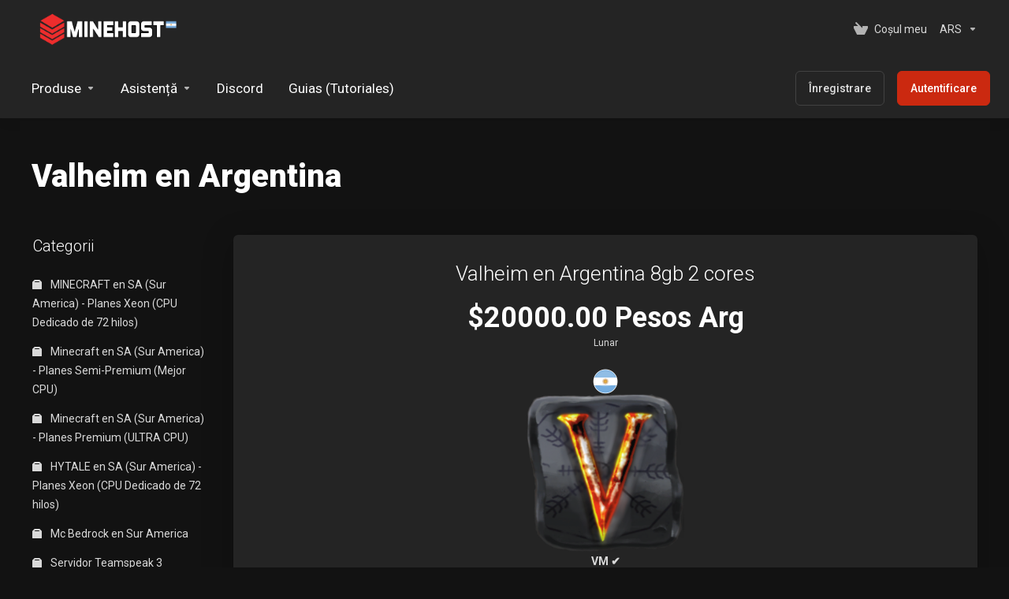

--- FILE ---
content_type: text/html; charset=utf-8
request_url: https://web.minehost.com.ar/buy/index.php?rp=%2Fstore%2Fvalheim-en-argentina&language=romanian
body_size: 19198
content:
    <!DOCTYPE html>
    <html class="lagom-dark-mode" lang="ro" >
    <head>
        <meta charset="utf-8" />
        <meta http-equiv="X-UA-Compatible" content="IE=edge">
        <meta name="viewport" content="width=device-width, initial-scale=1.0">
            <title>Valheim en Argentina - Minehost</title>
                                                                                                                                                                                                                                                                                                                                                                                                                                                                                                                                                            <link rel="canonical" href="https://web.minehost.com.ar/buy/index.php?rp=%2Fstore%2Fvalheim-en-argentina">
                                                                    <link rel="alternate" hreflang="x-default" href="https://web.minehost.com.ar/buy/index.php?rp=%2Fstore%2Fvalheim-en-argentina&amp;language=spanish">
                    <link rel="alternate" hreflang="ar" href="https://web.minehost.com.ar/buy/index.php?rp=%2Fstore%2Fvalheim-en-argentina&amp;language=arabic">
                    <link rel="alternate" hreflang="az" href="https://web.minehost.com.ar/buy/index.php?rp=%2Fstore%2Fvalheim-en-argentina&amp;language=azerbaijani">
                    <link rel="alternate" hreflang="ca" href="https://web.minehost.com.ar/buy/index.php?rp=%2Fstore%2Fvalheim-en-argentina&amp;language=catalan">
                    <link rel="alternate" hreflang="zh" href="https://web.minehost.com.ar/buy/index.php?rp=%2Fstore%2Fvalheim-en-argentina&amp;language=chinese">
                    <link rel="alternate" hreflang="hr" href="https://web.minehost.com.ar/buy/index.php?rp=%2Fstore%2Fvalheim-en-argentina&amp;language=croatian">
                    <link rel="alternate" hreflang="cs" href="https://web.minehost.com.ar/buy/index.php?rp=%2Fstore%2Fvalheim-en-argentina&amp;language=czech">
                    <link rel="alternate" hreflang="da" href="https://web.minehost.com.ar/buy/index.php?rp=%2Fstore%2Fvalheim-en-argentina&amp;language=danish">
                    <link rel="alternate" hreflang="nl" href="https://web.minehost.com.ar/buy/index.php?rp=%2Fstore%2Fvalheim-en-argentina&amp;language=dutch">
                    <link rel="alternate" hreflang="en" href="https://web.minehost.com.ar/buy/index.php?rp=%2Fstore%2Fvalheim-en-argentina&amp;language=english">
                    <link rel="alternate" hreflang="et" href="https://web.minehost.com.ar/buy/index.php?rp=%2Fstore%2Fvalheim-en-argentina&amp;language=estonian">
                    <link rel="alternate" hreflang="fa" href="https://web.minehost.com.ar/buy/index.php?rp=%2Fstore%2Fvalheim-en-argentina&amp;language=farsi">
                    <link rel="alternate" hreflang="fr" href="https://web.minehost.com.ar/buy/index.php?rp=%2Fstore%2Fvalheim-en-argentina&amp;language=french">
                    <link rel="alternate" hreflang="de" href="https://web.minehost.com.ar/buy/index.php?rp=%2Fstore%2Fvalheim-en-argentina&amp;language=german">
                    <link rel="alternate" hreflang="he" href="https://web.minehost.com.ar/buy/index.php?rp=%2Fstore%2Fvalheim-en-argentina&amp;language=hebrew">
                    <link rel="alternate" hreflang="hu" href="https://web.minehost.com.ar/buy/index.php?rp=%2Fstore%2Fvalheim-en-argentina&amp;language=hungarian">
                    <link rel="alternate" hreflang="it" href="https://web.minehost.com.ar/buy/index.php?rp=%2Fstore%2Fvalheim-en-argentina&amp;language=italian">
                    <link rel="alternate" hreflang="mk" href="https://web.minehost.com.ar/buy/index.php?rp=%2Fstore%2Fvalheim-en-argentina&amp;language=macedonian">
                    <link rel="alternate" hreflang="no" href="https://web.minehost.com.ar/buy/index.php?rp=%2Fstore%2Fvalheim-en-argentina&amp;language=norwegian">
                    <link rel="alternate" hreflang="pt" href="https://web.minehost.com.ar/buy/index.php?rp=%2Fstore%2Fvalheim-en-argentina&amp;language=portuguese-br">
                    <link rel="alternate" hreflang="pt" href="https://web.minehost.com.ar/buy/index.php?rp=%2Fstore%2Fvalheim-en-argentina&amp;language=portuguese-pt">
                    <link rel="alternate" hreflang="ro" href="https://web.minehost.com.ar/buy/index.php?rp=%2Fstore%2Fvalheim-en-argentina&amp;language=romanian">
                    <link rel="alternate" hreflang="ru" href="https://web.minehost.com.ar/buy/index.php?rp=%2Fstore%2Fvalheim-en-argentina&amp;language=russian">
                    <link rel="alternate" hreflang="es" href="https://web.minehost.com.ar/buy/index.php?rp=%2Fstore%2Fvalheim-en-argentina&amp;language=spanish">
                    <link rel="alternate" hreflang="sv" href="https://web.minehost.com.ar/buy/index.php?rp=%2Fstore%2Fvalheim-en-argentina&amp;language=swedish">
                    <link rel="alternate" hreflang="tr" href="https://web.minehost.com.ar/buy/index.php?rp=%2Fstore%2Fvalheim-en-argentina&amp;language=turkish">
                    <link rel="alternate" hreflang="uk" href="https://web.minehost.com.ar/buy/index.php?rp=%2Fstore%2Fvalheim-en-argentina&amp;language=ukranian">
                            
                <link rel='stylesheet' href='/buy/templates/lagom2/core/styles/depth/assets/css/vars/minified.css?1754512909'>
        
                <link rel="stylesheet" href="/buy/templates/lagom2/assets/css/theme.css?v=2.3.7-676b1abb88bd0edcfec87f143ab055a3">
                                     
        
        
        
        <!-- HTML5 Shim and Respond.js IE8 support of HTML5 elements and media queries -->
    <!-- WARNING: Respond.js doesn't work if you view the page via file:// -->
    <!--[if lt IE 9]>
    <script src="https://oss.maxcdn.com/libs/html5shiv/3.7.0/html5shiv.js"></script>
    <script src="https://oss.maxcdn.com/libs/respond.js/1.4.2/respond.min.js"></script>
    <![endif]-->

        <script>
        var csrfToken = '01874085a0d02648029e97f3d78fe18c59b0bd1c',
            markdownGuide = 'Ghid de marcare',
            locale = 'en',
            saved = 'salvat',
            saving = 'autosalvare',
            whmcsBaseUrl = "/buy";
                </script>
            <script  src="/buy/templates/lagom2/assets/js/scripts.min.js?v=2.3.7-676b1abb88bd0edcfec87f143ab055a3"></script>
    <script  src="/buy/templates/lagom2/assets/js/core.min.js?v=2.3.7-676b1abb88bd0edcfec87f143ab055a3"></script>

        
        	
	<script>
!function (w, d, t) {
  w.TiktokAnalyticsObject=t;var ttq=w[t]=w[t]||[];ttq.methods=["page","track","identify","instances","debug","on","off","once","ready","alias","group","enableCookie","disableCookie","holdConsent","revokeConsent","grantConsent"],ttq.setAndDefer=function(t,e){t[e]=function(){t.push([e].concat(Array.prototype.slice.call(arguments,0)))}};for(var i=0;i<ttq.methods.length;i++)ttq.setAndDefer(ttq,ttq.methods[i]);ttq.instance=function(t){for(
var e=ttq._i[t]||[],n=0;n<ttq.methods.length;n++)ttq.setAndDefer(e,ttq.methods[n]);return e},ttq.load=function(e,n){var r="https://analytics.tiktok.com/i18n/pixel/events.js",o=n&&n.partner;ttq._i=ttq._i||{},ttq._i[e]=[],ttq._i[e]._u=r,ttq._t=ttq._t||{},ttq._t[e]=+new Date,ttq._o=ttq._o||{},ttq._o[e]=n||{};n=document.createElement("script")
;n.type="text/javascript",n.async=!0,n.src=r+"?sdkid="+e+"&lib="+t;e=document.getElementsByTagName("script")[0];e.parentNode.insertBefore(n,e)};
  ttq.load('D3I6BVRC77U65TC5SKMG');
  ttq.page();
}(window, document, 'ttq');
</script>
	
        <!-- Meta Pixel Code -->
<script>
    ! function(f, b, e, v, n, t, s) {
        if (f.fbq) return;
        n = f.fbq = function() {
            n.callMethod ?
                n.callMethod.apply(n, arguments) : n.queue.push(arguments)
        };
        if (!f._fbq) f._fbq = n;
        n.push = n;
        n.loaded = !0;
        n.version = '2.0';
        n.queue = [];
        t = b.createElement(e);
        t.async = !0;
        t.src = v;
        s = b.getElementsByTagName(e)[0];
        s.parentNode.insertBefore(t, s)
    }(window, document, 'script',
        'https://connect.facebook.net/en_US/fbevents.js');
    fbq('init', '2433968470393934');
    fbq('track', 'PageView');
</script>
<noscript><img height="1" width="1" style="display:none"
        src="https://www.facebook.com/tr?id=2433968470393934&ev=PageView&noscript=1" /></noscript>
<!-- End Meta Pixel Code -->
<script async src="https://www.googletagmanager.com/gtag/js?id=G-Y7E7774167"></script>
<script>
  window.dataLayer = window.dataLayer || [];
  function gtag(){dataLayer.push(arguments);}
  gtag('js', new Date());
  gtag('config', 'G-Y7E7774167', {
  'cookie_domain': 'minehost.com.ar'
});
</script>


                    <link href="/buy/assets/css/fontawesome-all.min.css" rel="stylesheet">
        		
    </head>
    <body class="lagom lagom-not-portal lagom-layout-top lagom-depth page-order page-products"  data-phone-cc-input="1">

    
        

                

    







                

                    

     
        <div class="app-nav  app-nav-default" >
                                                                                                                                                                                                                                                                                                                                                                                    <div class="app-nav-header  " id="header">
                <div class="container">
                    <button tabindex="0" class="app-nav-toggle navbar-toggle" type="button" aria-label="Toggle Menu">
                        <span class="icon-bar"></span>
                        <span class="icon-bar"></span>
                        <span class="icon-bar"></span>
                        <span class="icon-bar"></span>
                    </button>
                          
                                                                                                                                                                                                                                                                                                                                                    <a tabindex="0" class=" logo  hidden-sm hidden-xs hidden-md" href="/buy/index.php" logo-light-mode="/buy/templates/lagom2/assets/img/logo/logo_big.1720134317.png" logo-dark-mode="/buy/templates/lagom2/assets/img/logo/logo_big_inverse.1145297498.png">
                <img class="logo-img" title="Minehost" alt="Minehost" src="/buy/templates/lagom2/assets/img/logo/logo_big_inverse.1145297498.png">
            </a>
                            <a tabindex="0" class="logo visible-xs visible-sm visible-md" href="/buy/index.php" logo-light-mode="/buy/templates/lagom2/assets/img/logo/logo_big.1720134317.png" logo-dark-mode="/buy/templates/lagom2/assets/img/logo/logo_big_inverse.1145297498.png">
                    <img class="logo-img" title="Minehost" alt="Minehost" src="/buy/templates/lagom2/assets/img/logo/logo_big_inverse.1145297498.png">
                </a>
                                              <ul class="top-nav">
                                                                                                                                                                                                                                <li
                menuItemName="View Cart"
                class="  nav-item-cart"
                id="Secondary_Navbar-View_Cart"
                            >
                                    <a tabindex="0"
                                                                                    href="/buy/cart.php?a=view"
                                                                                                                                                >
                                                    
                                                                    <i class="fas fa-test lm lm-basket"></i>
                                                                                                                                                                        <span class="item-text">
                                    Coșul meu
                                                                    </span>
                                                                                                        <span class="nav-badge badge badge-primary-faded hidden">0</span>                                                                                            </a>
                                            </li>
                    <li
                menuItemName="Currencies-153"
                class="dropdown   nav-item-currency"
                id="Secondary_Navbar-Currencies-153"
                            >
                                    <a tabindex="0"
                                                    class="dropdown-toggle"
                            href="#"
                            data-toggle="dropdown"
                                                                            aria-label="Alege moneda"
                                                                                            >
                                                                                                            <span class="item-text">
                                    ARS
                                                                    </span>
                                                                                                                                                        <b class="ls ls-caret" aria-hidden="true"></b>                                            </a>
                                                                                                <div class="dropdown-menu dropdown-menu-right">
            <div class="dropdown-menu-items has-scroll">
                                    <div class="dropdown-menu-item active">
                        <a tabindex="0" href="/buy/index.php?rp=%2Fstore%2Fvalheim-en-argentina&currency=1" rel="nofollow">
                            <span>ARS</span>
                        </a>
                    </div>
                                    <div class="dropdown-menu-item ">
                        <a tabindex="0" href="/buy/index.php?rp=%2Fstore%2Fvalheim-en-argentina&currency=2" rel="nofollow">
                            <span>USD</span>
                        </a>
                    </div>
                            </div>                 
        </div>
                                        </li>
            
    </ul>
                </div>
            </div>
                <div class="app-nav-menu app-nav-menu-default " id="main-menu">
        <div class="container">
                        <ul class="menu menu-primary " data-nav>
                                                                                                                                                                                                                                                                                                                                                                                                                                                                                                                                                                                                                                                                                                                                                                                                                                                                                                                                                                                                                                                                                                                                                                                                                                                                                                                                                                                                                                                                                                                                                                                                                                                                                                                                                                                                                                                                                                                                                                                                                                                                                                                                                                                                                                                                                                                                                                                                                                                                                                                                                                                                                                                                                                                                                                                                                                                                                                                                                                                                                                                                                                                                                                                                                                                                                        <li
                menuItemName="footer_extended.products"
                class="dropdown   nav-item-text-only"
                id="Primary_Navbar-footer_extended.products"
                            >
                                    <a tabindex="0"
                                                    class="dropdown-toggle"
                            href="#"
                            data-toggle="dropdown"
                                                                                                                    >
                                                                                    <svg aria-hidden="true" class="svg-icon {if $onDark} svg-icon-on-dark {/if}" xmlns="http://www.w3.org/2000/svg" width="64" height="64" fill="none" viewBox="0 0 64 64">
    <path fill="var(--svg-icon-color-2)" stroke="var(--svg-icon-color-2)" stroke-linecap="round" stroke-linejoin="round" stroke-width="2" d="M59 36.5898V47.4098L32 62.9998L5 47.4098V36.5898L32 44.5898L59 36.5898Z" />
    <path fill="var(--svg-icon-color-1)" stroke="var(--svg-icon-color-1)" stroke-linecap="round" stroke-linejoin="round" stroke-width="2" d="M32 44.3L11.2 32.3L5 35.9L32 51.5L59 35.9L52.8 32.3L32 44.3Z" />
    <path stroke="var(--svg-icon-color-3)" stroke-linecap="round" stroke-linejoin="round" stroke-width="2" d="M32 32.2V43.7M32 32.2L5 16.6M32 32.2L59 16.6M32 43.7L59 28.1V16.6M32 43.7L5 28.1V16.6M5 16.6L32 1L59 16.6M37 34.8L44 30.7" />
</svg>
                                                                                                                                        <span class="item-text">
                                    Produse
                                                                    </span>
                                                                                                                                                        <b class="ls ls-caret" aria-hidden="true"></b>                                            </a>
                                                                                                                                                <ul class="dropdown-menu dropdown-lazy has-scroll  ">
                                                                                                                                                                    <li menuItemName="MINECRAFT en SA (Sur America) - Planes Xeon (CPU Dedicado de 72 hilos)" class=" " id="Primary_Navbar-footer_extended.products-MINECRAFT_en_SA_(Sur_America)_-_Planes_Xeon_(CPU_Dedicado_de_72_hilos)">
                                                                                            <a tabindex="0"
                                                                                                            href="/buy/index.php?rp=/store/minecraft-en-sa-sur-america"
                                                                                                                                                                
                                                >
                                                                                                            <i class="fas fa-ticket ls ls-box" aria-hidden="true"></i>
                                                                                                        MINECRAFT en SA (Sur America) - Planes Xeon (CPU Dedicado de 72 hilos)
                                                                                                    </a>
                                                                                                                                </li>
                                                                                
                                                                                                                                                                        <li menuItemName="Minecraft en SA (Sur America) - Planes Semi-Premium (Mejor CPU)" class=" " id="Primary_Navbar-footer_extended.products-Minecraft_en_SA_(Sur_America)_-_Planes_Semi-Premium_(Mejor_CPU)">
                                                                                            <a tabindex="0"
                                                                                                            href="/buy/index.php?rp=/store/minecraft-en-sa-sur-america-planes-semi-premium-mejor-cpu"
                                                                                                                                                                
                                                >
                                                                                                            <i class="fas fa-ticket ls ls-box" aria-hidden="true"></i>
                                                                                                        Minecraft en SA (Sur America) - Planes Semi-Premium (Mejor CPU)
                                                                                                    </a>
                                                                                                                                </li>
                                                                                
                                                                                                                                                                        <li menuItemName="Minecraft en SA (Sur America) - Planes Premium (ULTRA CPU)" class=" " id="Primary_Navbar-footer_extended.products-Minecraft_en_SA_(Sur_America)_-_Planes_Premium_(ULTRA_CPU)">
                                                                                            <a tabindex="0"
                                                                                                            href="/buy/index.php?rp=/store/minecraft-en-sa-sur-america-planes-premium-cpu"
                                                                                                                                                                
                                                >
                                                                                                            <i class="fas fa-ticket ls ls-box" aria-hidden="true"></i>
                                                                                                        Minecraft en SA (Sur America) - Planes Premium (ULTRA CPU)
                                                                                                    </a>
                                                                                                                                </li>
                                                                                
                                                                                                                                                                        <li menuItemName="HYTALE en SA (Sur America) - Planes Xeon (CPU Dedicado de 72 hilos)" class=" " id="Primary_Navbar-footer_extended.products-HYTALE_en_SA_(Sur_America)_-_Planes_Xeon_(CPU_Dedicado_de_72_hilos)">
                                                                                            <a tabindex="0"
                                                                                                            href="/buy/index.php?rp=/store/hytale-en-sa-sur-america-planes-xeon-cpu-dedicado-de-72-hilos"
                                                                                                                                                                
                                                >
                                                                                                            <i class="fas fa-ticket ls ls-box" aria-hidden="true"></i>
                                                                                                        HYTALE en SA (Sur America) - Planes Xeon (CPU Dedicado de 72 hilos)
                                                                                                    </a>
                                                                                                                                </li>
                                                                                
                                                                                                                                                                        <li menuItemName="Mc Bedrock en Sur America" class=" " id="Primary_Navbar-footer_extended.products-Mc_Bedrock_en_Sur_America">
                                                                                            <a tabindex="0"
                                                                                                            href="/buy/index.php?rp=/store/mc-bedrock-en-sur-america"
                                                                                                                                                                
                                                >
                                                                                                            <i class="fas fa-ticket ls ls-box" aria-hidden="true"></i>
                                                                                                        Mc Bedrock en Sur America
                                                                                                    </a>
                                                                                                                                </li>
                                                                                
                                                                                                                                                                        <li menuItemName="Servidor Teamspeak 3" class=" " id="Primary_Navbar-footer_extended.products-Servidor_Teamspeak_3">
                                                                                            <a tabindex="0"
                                                                                                            href="/buy/index.php?rp=/store/servidor-teamspeak-3"
                                                                                                                                                                
                                                >
                                                                                                            <i class="fas fa-ticket ls ls-box" aria-hidden="true"></i>
                                                                                                        Servidor Teamspeak 3
                                                                                                    </a>
                                                                                                                                </li>
                                                                                
                                                                                                                                                                        <li menuItemName="Garrys Mod (Argentina)" class=" " id="Primary_Navbar-footer_extended.products-Garrys_Mod_(Argentina)">
                                                                                            <a tabindex="0"
                                                                                                            href="/buy/index.php?rp=/store/garrys-mod-argentina"
                                                                                                                                                                
                                                >
                                                                                                            <i class="fas fa-ticket ls ls-box" aria-hidden="true"></i>
                                                                                                        Garrys Mod (Argentina)
                                                                                                    </a>
                                                                                                                                </li>
                                                                                
                                                                                                                                                                        <li menuItemName="Counter Strike en Argentina" class=" " id="Primary_Navbar-footer_extended.products-Counter_Strike_en_Argentina">
                                                                                            <a tabindex="0"
                                                                                                            href="/buy/index.php?rp=/store/counter-strike-en-argentina"
                                                                                                                                                                
                                                >
                                                                                                            <i class="fas fa-ticket ls ls-box" aria-hidden="true"></i>
                                                                                                        Counter Strike en Argentina
                                                                                                    </a>
                                                                                                                                </li>
                                                                                
                                                                                                                                                                        <li menuItemName="Argentum Online" class=" " id="Primary_Navbar-footer_extended.products-Argentum_Online">
                                                                                            <a tabindex="0"
                                                                                                            href="/buy/index.php?rp=/store/argentum-online"
                                                                                                                                                                
                                                >
                                                                                                            <i class="fas fa-ticket ls ls-box" aria-hidden="true"></i>
                                                                                                        Argentum Online
                                                                                                    </a>
                                                                                                                                </li>
                                                                                
                                                                                                                                                                        <li menuItemName="Rust (Argentina)" class=" " id="Primary_Navbar-footer_extended.products-Rust_(Argentina)">
                                                                                            <a tabindex="0"
                                                                                                            href="/buy/index.php?rp=/store/rust-argentina"
                                                                                                                                                                
                                                >
                                                                                                            <i class="fas fa-ticket ls ls-box" aria-hidden="true"></i>
                                                                                                        Rust (Argentina)
                                                                                                    </a>
                                                                                                                                </li>
                                                                                
                                                                                                                                                                        <li menuItemName="MTA host (ARG)" class=" " id="Primary_Navbar-footer_extended.products-MTA_host_(ARG)">
                                                                                            <a tabindex="0"
                                                                                                            href="/buy/index.php?rp=/store/mta-host-arg"
                                                                                                                                                                
                                                >
                                                                                                            <i class="fas fa-ticket ls ls-box" aria-hidden="true"></i>
                                                                                                        MTA host (ARG)
                                                                                                    </a>
                                                                                                                                </li>
                                                                                
                                                                                                                                                                        <li menuItemName="SAMP host (ARG)" class=" " id="Primary_Navbar-footer_extended.products-SAMP_host_(ARG)">
                                                                                            <a tabindex="0"
                                                                                                            href="/buy/index.php?rp=/store/sampmta-host-arg"
                                                                                                                                                                
                                                >
                                                                                                            <i class="fas fa-ticket ls ls-box" aria-hidden="true"></i>
                                                                                                        SAMP host (ARG)
                                                                                                    </a>
                                                                                                                                </li>
                                                                                
                                                                                                                                                                        <li menuItemName="Mu Online server  (Argentina) " class=" " id="Primary_Navbar-footer_extended.products-Mu_Online_server__(Argentina)_">
                                                                                            <a tabindex="0"
                                                                                                            href="/buy/index.php?rp=/store/muonline-server-sur-america"
                                                                                                                                                                
                                                >
                                                                                                            <i class="fas fa-ticket ls ls-box" aria-hidden="true"></i>
                                                                                                        Mu Online server  (Argentina) 
                                                                                                    </a>
                                                                                                                                </li>
                                                                                
                                                                                                                                                                        <li menuItemName="Team Fortress 2 (Argentina)" class=" " id="Primary_Navbar-footer_extended.products-Team_Fortress_2_(Argentina)">
                                                                                            <a tabindex="0"
                                                                                                            href="/buy/index.php?rp=/store/team-fortress-2-argentina"
                                                                                                                                                                
                                                >
                                                                                                            <i class="fas fa-ticket ls ls-box" aria-hidden="true"></i>
                                                                                                        Team Fortress 2 (Argentina)
                                                                                                    </a>
                                                                                                                                </li>
                                                                                
                                                                                                                                                                        <li menuItemName="Herramientas de hosting" class=" " id="Primary_Navbar-footer_extended.products-Herramientas_de_hosting">
                                                                                            <a tabindex="0"
                                                                                                            href="/buy/index.php?rp=/store/herramientas-de-hosting"
                                                                                                                                                                
                                                >
                                                                                                            <i class="fas fa-ticket ls ls-box" aria-hidden="true"></i>
                                                                                                        Herramientas de hosting
                                                                                                    </a>
                                                                                                                                </li>
                                                                                
                                                                                                                                                                        <li menuItemName="V Rising en argentina" class=" " id="Primary_Navbar-footer_extended.products-V_Rising_en_argentina">
                                                                                            <a tabindex="0"
                                                                                                            href="/buy/index.php?rp=/store/v-rising-en-argentina"
                                                                                                                                                                
                                                >
                                                                                                            <i class="fas fa-ticket ls ls-box" aria-hidden="true"></i>
                                                                                                        V Rising en argentina
                                                                                                    </a>
                                                                                                                                </li>
                                                                                
                                                                                                                                                                        <li menuItemName="Valheim en Argentina" class=" " id="Primary_Navbar-footer_extended.products-Valheim_en_Argentina">
                                                                                            <a tabindex="0"
                                                                                                            href="/buy/index.php?rp=/store/valheim-en-argentina"
                                                                                                                                                                
                                                >
                                                                                                            <i class="fas fa-ticket ls ls-box" aria-hidden="true"></i>
                                                                                                        Valheim en Argentina
                                                                                                    </a>
                                                                                                                                </li>
                                                                                
                                                                                                                                                                        <li menuItemName="Veloren" class=" " id="Primary_Navbar-footer_extended.products-Veloren">
                                                                                            <a tabindex="0"
                                                                                                            href="/buy/index.php?rp=/store/veloren"
                                                                                                                                                                
                                                >
                                                                                                            <i class="fas fa-ticket ls ls-box" aria-hidden="true"></i>
                                                                                                        Veloren
                                                                                                    </a>
                                                                                                                                </li>
                                                                                
                                                                                                                                                                        <li menuItemName="Project Zomboid en Argentina" class=" " id="Primary_Navbar-footer_extended.products-Project_Zomboid_en_Argentina">
                                                                                            <a tabindex="0"
                                                                                                            href="/buy/index.php?rp=/store/project-zomboid-en-argentina"
                                                                                                                                                                
                                                >
                                                                                                            <i class="fas fa-ticket ls ls-box" aria-hidden="true"></i>
                                                                                                        Project Zomboid en Argentina
                                                                                                    </a>
                                                                                                                                </li>
                                                                                
                                                                                                                                                                        <li menuItemName="SCP: SECRET LABORATORY en Argentina" class=" " id="Primary_Navbar-footer_extended.products-SCP:_SECRET_LABORATORY_en_Argentina">
                                                                                            <a tabindex="0"
                                                                                                            href="/buy/index.php?rp=/store/scp-secret-laboratory-en-argentina"
                                                                                                                                                                
                                                >
                                                                                                            <i class="fas fa-ticket ls ls-box" aria-hidden="true"></i>
                                                                                                        SCP: SECRET LABORATORY en Argentina
                                                                                                    </a>
                                                                                                                                </li>
                                                                                
                                                                                                                                                                        <li menuItemName="ESF Earth&#039;s Special Forces en Argentina" class=" " id="Primary_Navbar-footer_extended.products-ESF_Earth&#039;s_Special_Forces_en_Argentina">
                                                                                            <a tabindex="0"
                                                                                                            href="/buy/index.php?rp=/store/earths-special-forces-en-argentina"
                                                                                                                                                                
                                                >
                                                                                                            <i class="fas fa-ticket ls ls-box" aria-hidden="true"></i>
                                                                                                        ESF Earth&#039;s Special Forces en Argentina
                                                                                                    </a>
                                                                                                                                </li>
                                                                                
                                                                                                                                                                        <li menuItemName="Web hosting (Argentina)" class=" " id="Primary_Navbar-footer_extended.products-Web_hosting_(Argentina)">
                                                                                            <a tabindex="0"
                                                                                                            href="/buy/index.php?rp=/store/web-hosting-argentin"
                                                                                                                                                                
                                                >
                                                                                                            <i class="fas fa-ticket ls ls-box" aria-hidden="true"></i>
                                                                                                        Web hosting (Argentina)
                                                                                                    </a>
                                                                                                                                </li>
                                                                                
                                                                                                                                                                        <li menuItemName="PALWORLD en argentina" class=" " id="Primary_Navbar-footer_extended.products-PALWORLD_en_argentina">
                                                                                            <a tabindex="0"
                                                                                                            href="/buy/index.php?rp=/store/palworld-en-argentina"
                                                                                                                                                                
                                                >
                                                                                                            <i class="fas fa-ticket ls ls-box" aria-hidden="true"></i>
                                                                                                        PALWORLD en argentina
                                                                                                    </a>
                                                                                                                                </li>
                                                                                
                                                                                                                                                                        <li menuItemName="Assetto Corsa en argentina" class=" " id="Primary_Navbar-footer_extended.products-Assetto_Corsa_en_argentina">
                                                                                            <a tabindex="0"
                                                                                                            href="/buy/index.php?rp=/store/assetto-corsa-en-argentina"
                                                                                                                                                                
                                                >
                                                                                                            <i class="fas fa-ticket ls ls-box" aria-hidden="true"></i>
                                                                                                        Assetto Corsa en argentina
                                                                                                    </a>
                                                                                                                                </li>
                                                                                
                                                                                    </ul>
                                                                        </li>
                    <li
                menuItemName="Support"
                class="dropdown   nav-item-text-only"
                id="Primary_Navbar-Support"
                            >
                                    <a tabindex="0"
                                                    class="dropdown-toggle"
                            href="#"
                            data-toggle="dropdown"
                                                                                                                    >
                                                                                    <svg aria-hidden="true" class="svg-icon {if $onDark} svg-icon-on-dark {/if}" xmlns="http://www.w3.org/2000/svg" width="64" height="64" fill="none" viewBox="0 0 64 64">
    <path fill="var(--svg-icon-color-3)" fill-rule="evenodd" d="M34.945 2.047a1 1 0 0 1-.991 1.008c-.527.004-1.117.13-1.748.414l-2.615 1.506a1 1 0 0 1-.997-1.734l2.655-1.529a.99.99 0 0 1 .08-.041c.876-.404 1.758-.609 2.608-.616a1 1 0 0 1 1.008.992Zm2.2 1.408a1 1 0 0 1 1.322.5c.35.775.533 1.662.533 2.626a1 1 0 1 1-2 0c0-.71-.135-1.314-.356-1.803a1 1 0 0 1 .5-1.323ZM24.647 6.667a1 1 0 0 1-.367 1.366l-5.312 3.058a1 1 0 1 1-.998-1.733L23.282 6.3a1 1 0 0 1 1.366.367Zm-10.623 6.117a1 1 0 0 1-.367 1.366L11 15.679a.985.985 0 0 1-.08.041 9.781 9.781 0 0 0-2.343 1.538 1 1 0 0 1-1.32-1.503 11.831 11.831 0 0 1 2.783-1.832l2.617-1.507a1 1 0 0 1 1.366.368Zm-9.2 7.868a1 1 0 0 1 .634 1.264A8.671 8.671 0 0 0 5 24.646v3.679a1 1 0 1 1-2 0v-3.68c0-1.145.2-2.279.56-3.36a1 1 0 0 1 1.264-.633ZM4 34.684a1 1 0 0 1 1 1v3.679c0 .744.143 1.357.372 1.843a1 1 0 1 1-1.81.851C3.192 41.273 3 40.363 3 39.363v-3.68a1 1 0 0 1 1-1Zm8.538 7.073A1 1 0 0 1 13 42.6v1.498a1 1 0 0 1-1.998.07l-.078.036-.004.002c-.88.405-1.772.625-2.633.656a1 1 0 1 1-.07-1.999c.569-.02 1.2-.167 1.864-.473h.002l.371-.173a.996.996 0 0 1 .412-.094.996.996 0 0 1 .337-.255l.375-.175a1 1 0 0 1 .96.064ZM12 46.095a1 1 0 0 1 1 1v1.499c0 .283.059.428.09.481.033.055.06.112.08.17a.996.996 0 0 1 .295-.309c.153-.103.334-.265.526-.504a1 1 0 0 1 1.556 1.257 4.48 4.48 0 0 1-.96.903 1 1 0 0 1-1.503-.49 1 1 0 0 1-1.716-.01c-.259-.438-.368-.958-.368-1.498v-1.499a1 1 0 0 1 1-1Z" clip-rule="evenodd" />
    <path stroke="var(--svg-icon-color-3)" stroke-linecap="round" stroke-linejoin="round" stroke-width="2" d="M13 29.796c0-1.826.659-3.88 1.831-5.712 1.172-1.832 3.013-3.357 4.67-4.122L40.749 7.73c1.658-.764 3.248-.772 4.42-.022C46.342 8.457 47 9.905 47 11.731v15.258c0 1.826-.659 3.88-1.831 5.712-1.172 1.831-2.469 2.891-4.42 4.054l-8.557 4.893L23.77 54.21c-1.285 1.592-2.77 1.266-2.77-.466V47.75l-1.498.698c-1.658.764-3.498.839-4.67.088C13.658 47.786 13 46.34 13 44.513V29.796Z" />
    <path fill="var(--svg-icon-color-2)" stroke="var(--svg-icon-color-2)" stroke-linecap="round" stroke-linejoin="round" stroke-width="2" d="M23.831 29.234C22.66 31.065 22 33.12 22 34.945v14.718c0 1.826.659 3.273 1.831 4.023C25.308 54.632 28 56.08 28 56.08l2-2.38v5.2c0 .773.296 1.18.738 1.45.232.088 3.862 2.2 3.862 2.2l6.592-15.752 8.556-4.893c1.952-1.163 3.248-2.223 4.42-4.054C55.342 36.019 56 33.965 56 32.139l2.135-16.999c-.865-.473-3.038-1.689-3.966-2.283-1.172-.75-2.763-.742-4.42.022L28.501 25.112c-1.658.765-3.498 2.29-4.67 4.122Z" />
    <path fill="var(--svg-icon-color-1)" stroke="var(--svg-icon-color-1)" stroke-linecap="round" stroke-linejoin="round" stroke-width="2" d="M26 37.245c0-1.825.659-3.88 1.831-5.711 1.172-1.832 3.013-3.357 4.67-4.122L53.749 15.18c1.658-.764 3.248-.772 4.42-.022 1.173.75 1.832 2.198 1.832 4.024V34.44c0 1.826-.659 3.88-1.831 5.712-1.172 1.831-2.469 2.891-4.42 4.054l-8.557 4.893L36.77 61.66c-1.285 1.592-2.77 1.266-2.77-.466V55.2l-1.498.697c-1.658.765-3.499.84-4.67.09C26.658 55.236 26 53.788 26 51.962V37.245Z" />
    <path stroke="var(--svg-icon-color-4)" stroke-linecap="round" stroke-linejoin="round" stroke-width="2" d="m32.422 48.78 16.89-9.675m-16.89 2.925 8.446-4.838m-8.446-1.912 16.89-9.675" />
</svg>
                                                                                                                                        <span class="item-text">
                                    Asistență
                                                                    </span>
                                                                                                                                                        <b class="ls ls-caret" aria-hidden="true"></b>                                            </a>
                                                                                                                                                <ul class="dropdown-menu dropdown-lazy has-scroll  ">
                                                                                                                                                                    <li menuItemName="Contact Us" class=" " id="Primary_Navbar-Support-Contact_Us">
                                                                                            <a tabindex="0"
                                                                                                            href="/buy/contact.php"
                                                                                                                                                                
                                                >
                                                                                                            <i class="fas fa-test ls ls-chat-clouds" aria-hidden="true"></i>
                                                                                                        <span class="menu-item-content">Contact</span>
                                                                                                    </a>
                                                                                                                                </li>
                                                                                
                                                                                                                                                                        <li menuItemName="Divider-230" class="nav-divider " id="Primary_Navbar-Support-Divider-230">
                                                                                            -----
                                                                                                                                </li>
                                                                                
                                                                                                                                                                        <li menuItemName="Knowledgebase" class=" " id="Primary_Navbar-Support-Knowledgebase">
                                                                                            <a tabindex="0"
                                                                                                            href="/buy/index.php?rp=/knowledgebase"
                                                                                                                                                                
                                                >
                                                                                                            <i class="fas fa-test ls ls-document-info" aria-hidden="true"></i>
                                                                                                        <span class="menu-item-content">Biblioteca de cunoștințe</span>
                                                                                                    </a>
                                                                                                                                </li>
                                                                                
                                                                                    </ul>
                                                                        </li>
                    <li
                menuItemName="Discord"
                class="  nav-item-text-only"
                id="Primary_Navbar-Discord"
                            >
                                    <a tabindex="0"
                                                                                    href="https://minehost.com.ar/discord"
                                                                                                                                                >
                                                    
                                                                    <i class="fab fa-discord"></i>
                                                                                                                                                                        <span class="item-text">
                                    Discord
                                                                    </span>
                                                                                                                                                                                                    </a>
                                            </li>
                    <li
                menuItemName="Guias (Tutoriales)"
                class="  nav-item-text-only"
                id="Primary_Navbar-Guias_(Tutoriales)"
                            >
                                    <a tabindex="0"
                                                                                    href="https://www.youtube.com/@orl4nd1"
                                                                                                                                                >
                                                    
                                                                    <i class="fab fa-youtube"></i>
                                                                                                                                                                        <span class="item-text">
                                    Guias (Tutoriales)
                                                                    </span>
                                                                                                                                                                                                    </a>
                                            </li>
                    <li
                menuItemName="Register"
                class=" nav-item-btn is-right"
                id="Primary_Navbar-Register"
                            >
                                    
                            <a tabindex="0" class="btn btn-outline btn-default" href="/buy/register.php" >
                                <span>Înregistrare</span> 
                            </a>
                                            </li>
                    <li
                menuItemName="Login"
                class=" nav-item-btn is-right"
                id="Primary_Navbar-Login"
                            >
                                    
                            <a tabindex="0" class="btn btn-primary" href="/buy/login.php" >
                                <span>Autentificare</span> 
                            </a>
                                            </li>
                    <li
                menuItemName="Language-236"
                class="dropdown  is-right d-lg-none  nav-item-text-only"
                id="Primary_Navbar-Language-236"
                data-language-select            >
                                    <a tabindex="0"
                                                    class="dropdown-toggle"
                            href="#"
                            data-toggle="dropdown"
                                                                            aria-label="Limba"
                                                                                            >
                                                                                    <span class="language-flag flag-romanian"><img class="lazyload" role="presentation" data-src="/buy/templates/lagom2/assets/img/flags/romanian.svg"/></span>
                                                                                                                                        <span class="item-text">
                                    Română
                                                                    </span>
                                                                                                                                                        <b class="ls ls-caret" aria-hidden="true"></b>                                            </a>
                                                        <div class="dropdown-menu dropdown-language-search dropdown-lazy  dropdown-menu-right" >
                                    <input type="hidden" data-language-select-value value="Română">
        <input type="hidden" data-language-select-backlink value="/buy/index.php?rp=%2Fstore%2Fvalheim-en-argentina&">
        <input type="hidden" data-language-select-lang value="Selectați">
        <div class="dropdown-header input-group align-center">
            <i class="input-group-icon lm lm-search"></i>
            <input class="form-control" placeholder="Caută..." type="text" data-language-select-search>
        </div>
        <div class="nav-divider"></div>
        <div class="dropdown-menu-items has-scroll" data-language-select-list>
                    <div class="dropdown-menu-item " data-value="arabic" data-language="العربية">
                                                                    <a tabindex="0" href="/buy/index.php?rp=%2Fstore%2Fvalheim-en-argentina&language=arabic" rel="nofollow">
                    <span class="language-flag flag-arabic">
                        <img class="lazyload hidden" role="presentation" data-src="https://web.minehost.com.ar/buy/templates/lagom2/assets/img/flags/arabic.svg"/>
                    </span>
                    <span class="language-text">العربية</span>
                </a>
            </div>
                    <div class="dropdown-menu-item " data-value="azerbaijani" data-language="Azerbaijani">
                                                                    <a tabindex="0" href="/buy/index.php?rp=%2Fstore%2Fvalheim-en-argentina&language=azerbaijani" rel="nofollow">
                    <span class="language-flag flag-azerbaijani">
                        <img class="lazyload hidden" role="presentation" data-src="https://web.minehost.com.ar/buy/templates/lagom2/assets/img/flags/azerbaijani.svg"/>
                    </span>
                    <span class="language-text">Azerbaijani</span>
                </a>
            </div>
                    <div class="dropdown-menu-item " data-value="catalan" data-language="Català">
                                                                    <a tabindex="0" href="/buy/index.php?rp=%2Fstore%2Fvalheim-en-argentina&language=catalan" rel="nofollow">
                    <span class="language-flag flag-catalan">
                        <img class="lazyload hidden" role="presentation" data-src="https://web.minehost.com.ar/buy/templates/lagom2/assets/img/flags/catalan.svg"/>
                    </span>
                    <span class="language-text">Català</span>
                </a>
            </div>
                    <div class="dropdown-menu-item " data-value="chinese" data-language="中文">
                                                                    <a tabindex="0" href="/buy/index.php?rp=%2Fstore%2Fvalheim-en-argentina&language=chinese" rel="nofollow">
                    <span class="language-flag flag-chinese">
                        <img class="lazyload hidden" role="presentation" data-src="https://web.minehost.com.ar/buy/templates/lagom2/assets/img/flags/chinese.svg"/>
                    </span>
                    <span class="language-text">中文</span>
                </a>
            </div>
                    <div class="dropdown-menu-item " data-value="croatian" data-language="Hrvatski">
                                                                    <a tabindex="0" href="/buy/index.php?rp=%2Fstore%2Fvalheim-en-argentina&language=croatian" rel="nofollow">
                    <span class="language-flag flag-croatian">
                        <img class="lazyload hidden" role="presentation" data-src="https://web.minehost.com.ar/buy/templates/lagom2/assets/img/flags/croatian.svg"/>
                    </span>
                    <span class="language-text">Hrvatski</span>
                </a>
            </div>
                    <div class="dropdown-menu-item " data-value="czech" data-language="Čeština">
                                                                    <a tabindex="0" href="/buy/index.php?rp=%2Fstore%2Fvalheim-en-argentina&language=czech" rel="nofollow">
                    <span class="language-flag flag-czech">
                        <img class="lazyload hidden" role="presentation" data-src="https://web.minehost.com.ar/buy/templates/lagom2/assets/img/flags/czech.svg"/>
                    </span>
                    <span class="language-text">Čeština</span>
                </a>
            </div>
                    <div class="dropdown-menu-item " data-value="danish" data-language="Dansk">
                                                                    <a tabindex="0" href="/buy/index.php?rp=%2Fstore%2Fvalheim-en-argentina&language=danish" rel="nofollow">
                    <span class="language-flag flag-danish">
                        <img class="lazyload hidden" role="presentation" data-src="https://web.minehost.com.ar/buy/templates/lagom2/assets/img/flags/danish.svg"/>
                    </span>
                    <span class="language-text">Dansk</span>
                </a>
            </div>
                    <div class="dropdown-menu-item " data-value="dutch" data-language="Nederlands">
                                                                    <a tabindex="0" href="/buy/index.php?rp=%2Fstore%2Fvalheim-en-argentina&language=dutch" rel="nofollow">
                    <span class="language-flag flag-dutch">
                        <img class="lazyload hidden" role="presentation" data-src="https://web.minehost.com.ar/buy/templates/lagom2/assets/img/flags/dutch.svg"/>
                    </span>
                    <span class="language-text">Nederlands</span>
                </a>
            </div>
                    <div class="dropdown-menu-item " data-value="english" data-language="English">
                                                                    <a tabindex="0" href="/buy/index.php?rp=%2Fstore%2Fvalheim-en-argentina&language=english" rel="nofollow">
                    <span class="language-flag flag-english">
                        <img class="lazyload hidden" role="presentation" data-src="https://web.minehost.com.ar/buy/templates/lagom2/assets/img/flags/english.svg"/>
                    </span>
                    <span class="language-text">English</span>
                </a>
            </div>
                    <div class="dropdown-menu-item " data-value="estonian" data-language="Estonian">
                                                                    <a tabindex="0" href="/buy/index.php?rp=%2Fstore%2Fvalheim-en-argentina&language=estonian" rel="nofollow">
                    <span class="language-flag flag-estonian">
                        <img class="lazyload hidden" role="presentation" data-src="https://web.minehost.com.ar/buy/templates/lagom2/assets/img/flags/estonian.svg"/>
                    </span>
                    <span class="language-text">Estonian</span>
                </a>
            </div>
                    <div class="dropdown-menu-item " data-value="farsi" data-language="Persian">
                                                                    <a tabindex="0" href="/buy/index.php?rp=%2Fstore%2Fvalheim-en-argentina&language=farsi" rel="nofollow">
                    <span class="language-flag flag-farsi">
                        <img class="lazyload hidden" role="presentation" data-src="https://web.minehost.com.ar/buy/templates/lagom2/assets/img/flags/farsi.svg"/>
                    </span>
                    <span class="language-text">Persian</span>
                </a>
            </div>
                    <div class="dropdown-menu-item " data-value="french" data-language="Français">
                                                                    <a tabindex="0" href="/buy/index.php?rp=%2Fstore%2Fvalheim-en-argentina&language=french" rel="nofollow">
                    <span class="language-flag flag-french">
                        <img class="lazyload hidden" role="presentation" data-src="https://web.minehost.com.ar/buy/templates/lagom2/assets/img/flags/french.svg"/>
                    </span>
                    <span class="language-text">Français</span>
                </a>
            </div>
                    <div class="dropdown-menu-item " data-value="german" data-language="Deutsch">
                                                                    <a tabindex="0" href="/buy/index.php?rp=%2Fstore%2Fvalheim-en-argentina&language=german" rel="nofollow">
                    <span class="language-flag flag-german">
                        <img class="lazyload hidden" role="presentation" data-src="https://web.minehost.com.ar/buy/templates/lagom2/assets/img/flags/german.svg"/>
                    </span>
                    <span class="language-text">Deutsch</span>
                </a>
            </div>
                    <div class="dropdown-menu-item " data-value="hebrew" data-language="עברית">
                                                                    <a tabindex="0" href="/buy/index.php?rp=%2Fstore%2Fvalheim-en-argentina&language=hebrew" rel="nofollow">
                    <span class="language-flag flag-hebrew">
                        <img class="lazyload hidden" role="presentation" data-src="https://web.minehost.com.ar/buy/templates/lagom2/assets/img/flags/hebrew.svg"/>
                    </span>
                    <span class="language-text">עברית</span>
                </a>
            </div>
                    <div class="dropdown-menu-item " data-value="hungarian" data-language="Magyar">
                                                                    <a tabindex="0" href="/buy/index.php?rp=%2Fstore%2Fvalheim-en-argentina&language=hungarian" rel="nofollow">
                    <span class="language-flag flag-hungarian">
                        <img class="lazyload hidden" role="presentation" data-src="https://web.minehost.com.ar/buy/templates/lagom2/assets/img/flags/hungarian.svg"/>
                    </span>
                    <span class="language-text">Magyar</span>
                </a>
            </div>
                    <div class="dropdown-menu-item " data-value="italian" data-language="Italiano">
                                                                    <a tabindex="0" href="/buy/index.php?rp=%2Fstore%2Fvalheim-en-argentina&language=italian" rel="nofollow">
                    <span class="language-flag flag-italian">
                        <img class="lazyload hidden" role="presentation" data-src="https://web.minehost.com.ar/buy/templates/lagom2/assets/img/flags/italian.svg"/>
                    </span>
                    <span class="language-text">Italiano</span>
                </a>
            </div>
                    <div class="dropdown-menu-item " data-value="macedonian" data-language="Macedonian">
                                                                    <a tabindex="0" href="/buy/index.php?rp=%2Fstore%2Fvalheim-en-argentina&language=macedonian" rel="nofollow">
                    <span class="language-flag flag-macedonian">
                        <img class="lazyload hidden" role="presentation" data-src="https://web.minehost.com.ar/buy/templates/lagom2/assets/img/flags/macedonian.svg"/>
                    </span>
                    <span class="language-text">Macedonian</span>
                </a>
            </div>
                    <div class="dropdown-menu-item " data-value="norwegian" data-language="Norwegian">
                                                                    <a tabindex="0" href="/buy/index.php?rp=%2Fstore%2Fvalheim-en-argentina&language=norwegian" rel="nofollow">
                    <span class="language-flag flag-norwegian">
                        <img class="lazyload hidden" role="presentation" data-src="https://web.minehost.com.ar/buy/templates/lagom2/assets/img/flags/norwegian.svg"/>
                    </span>
                    <span class="language-text">Norwegian</span>
                </a>
            </div>
                    <div class="dropdown-menu-item " data-value="portuguese-br" data-language="Português">
                                                                    <a tabindex="0" href="/buy/index.php?rp=%2Fstore%2Fvalheim-en-argentina&language=portuguese-br" rel="nofollow">
                    <span class="language-flag flag-portuguese-br">
                        <img class="lazyload hidden" role="presentation" data-src="https://web.minehost.com.ar/buy/templates/lagom2/assets/img/flags/portuguese-br.svg"/>
                    </span>
                    <span class="language-text">Português</span>
                </a>
            </div>
                    <div class="dropdown-menu-item " data-value="portuguese-pt" data-language="Português">
                                                                    <a tabindex="0" href="/buy/index.php?rp=%2Fstore%2Fvalheim-en-argentina&language=portuguese-pt" rel="nofollow">
                    <span class="language-flag flag-portuguese-pt">
                        <img class="lazyload hidden" role="presentation" data-src="https://web.minehost.com.ar/buy/templates/lagom2/assets/img/flags/portuguese-pt.svg"/>
                    </span>
                    <span class="language-text">Português</span>
                </a>
            </div>
                    <div class="dropdown-menu-item active" data-value="romanian" data-language="Română">
                                                                    <a tabindex="0" href="/buy/index.php?rp=%2Fstore%2Fvalheim-en-argentina&language=romanian" rel="nofollow">
                    <span class="language-flag flag-romanian">
                        <img class="lazyload hidden" role="presentation" data-src="https://web.minehost.com.ar/buy/templates/lagom2/assets/img/flags/romanian.svg"/>
                    </span>
                    <span class="language-text">Română</span>
                </a>
            </div>
                    <div class="dropdown-menu-item " data-value="russian" data-language="Русский">
                                                                    <a tabindex="0" href="/buy/index.php?rp=%2Fstore%2Fvalheim-en-argentina&language=russian" rel="nofollow">
                    <span class="language-flag flag-russian">
                        <img class="lazyload hidden" role="presentation" data-src="https://web.minehost.com.ar/buy/templates/lagom2/assets/img/flags/russian.svg"/>
                    </span>
                    <span class="language-text">Русский</span>
                </a>
            </div>
                    <div class="dropdown-menu-item " data-value="spanish" data-language="Español">
                                                                    <a tabindex="0" href="/buy/index.php?rp=%2Fstore%2Fvalheim-en-argentina&language=spanish" rel="nofollow">
                    <span class="language-flag flag-spanish">
                        <img class="lazyload hidden" role="presentation" data-src="https://web.minehost.com.ar/buy/templates/lagom2/assets/img/flags/spanish.svg"/>
                    </span>
                    <span class="language-text">Español</span>
                </a>
            </div>
                    <div class="dropdown-menu-item " data-value="swedish" data-language="Svenska">
                                                                    <a tabindex="0" href="/buy/index.php?rp=%2Fstore%2Fvalheim-en-argentina&language=swedish" rel="nofollow">
                    <span class="language-flag flag-swedish">
                        <img class="lazyload hidden" role="presentation" data-src="https://web.minehost.com.ar/buy/templates/lagom2/assets/img/flags/swedish.svg"/>
                    </span>
                    <span class="language-text">Svenska</span>
                </a>
            </div>
                    <div class="dropdown-menu-item " data-value="turkish" data-language="Türkçe">
                                                                    <a tabindex="0" href="/buy/index.php?rp=%2Fstore%2Fvalheim-en-argentina&language=turkish" rel="nofollow">
                    <span class="language-flag flag-turkish">
                        <img class="lazyload hidden" role="presentation" data-src="https://web.minehost.com.ar/buy/templates/lagom2/assets/img/flags/turkish.svg"/>
                    </span>
                    <span class="language-text">Türkçe</span>
                </a>
            </div>
                    <div class="dropdown-menu-item " data-value="ukranian" data-language="Українська">
                                                                    <a tabindex="0" href="/buy/index.php?rp=%2Fstore%2Fvalheim-en-argentina&language=ukranian" rel="nofollow">
                    <span class="language-flag flag-ukranian">
                        <img class="lazyload hidden" role="presentation" data-src="https://web.minehost.com.ar/buy/templates/lagom2/assets/img/flags/ukranian.svg"/>
                    </span>
                    <span class="language-text">Українська</span>
                </a>
            </div>
                </div>
        <div class="dropdown-menu-item dropdown-menu-no-data">
            <span class="text-info text-large">
                Nu sunt înregistrări
            </span>
        </div>                  
    </div>
                                </li>
            
            </ul>
        </div>
    </div>
        </div>
    <div class="app-main ">
                                            <div class="main-header">
            <div class="container">
                                                            <h1 class="main-header-title">
                Valheim en Argentina 
            </h1>
                                                                                </div>
        </div>
                <div class="main-body">
        <div class="container">
                                                                    	
	<script type="text/javascript">
	var Tawk_API=Tawk_API||{}, Tawk_LoadStart=new Date();
	(function(){
	var s1=document.createElement("script"),s0=document.getElementsByTagName("script")[0];
	s1.async=true;
	s1.src='https://embed.tawk.to/585800b563431316865f520a/default';
	s1.charset='UTF-8';
	s1.setAttribute('crossorigin','*');
	s0.parentNode.insertBefore(s1,s0);
	})();
	</script>



     
    <script type="text/javascript" src="/buy/templates/orderforms/lagom2/js/order.min.js?v=2.3.7-676b1abb88bd0edcfec87f143ab055a3"></script>
    <div class="main-grid">
                    <div class="main-sidebar hidden-xs hidden-sm hidden-md ">
                                                <div menuItemName="Categories" class="panel panel-sidebar">
            <div class="panel-heading">
                <h3 class="panel-title">
                                            <i class="fas fa-shopping-cart"></i>&nbsp;
                    
                    Categorii

                    
                    <i class="fa fa-chevron-up panel-minimise pull-right"></i>
                </h3>
            </div>

            
                            <div class="list-group">
                                                                        <a tabindex="0" menuItemName="MINECRAFT en SA (Sur America) - Planes Xeon (CPU Dedicado de 72 hilos)" href="/buy/index.php?rp=/store/minecraft-en-sa-sur-america" class="list-group-item" id="Secondary_Sidebar-Categories-MINECRAFT_en_SA_(Sur_America)_-_Planes_Xeon_(CPU_Dedicado_de_72_hilos)">
                                                                    <i class="ls ls-box" aria-hidden="true"></i>
                                
                                MINECRAFT en SA (Sur America) - Planes Xeon (CPU Dedicado de 72 hilos)

                                                            </a>
                                                                                                <a tabindex="0" menuItemName="Minecraft en SA (Sur America) - Planes Semi-Premium (Mejor CPU)" href="/buy/index.php?rp=/store/minecraft-en-sa-sur-america-planes-semi-premium-mejor-cpu" class="list-group-item" id="Secondary_Sidebar-Categories-Minecraft_en_SA_(Sur_America)_-_Planes_Semi-Premium_(Mejor_CPU)">
                                                                    <i class="ls ls-box" aria-hidden="true"></i>
                                
                                Minecraft en SA (Sur America) - Planes Semi-Premium (Mejor CPU)

                                                            </a>
                                                                                                <a tabindex="0" menuItemName="Minecraft en SA (Sur America) - Planes Premium (ULTRA CPU)" href="/buy/index.php?rp=/store/minecraft-en-sa-sur-america-planes-premium-cpu" class="list-group-item" id="Secondary_Sidebar-Categories-Minecraft_en_SA_(Sur_America)_-_Planes_Premium_(ULTRA_CPU)">
                                                                    <i class="ls ls-box" aria-hidden="true"></i>
                                
                                Minecraft en SA (Sur America) - Planes Premium (ULTRA CPU)

                                                            </a>
                                                                                                <a tabindex="0" menuItemName="HYTALE en SA (Sur America) - Planes Xeon (CPU Dedicado de 72 hilos)" href="/buy/index.php?rp=/store/hytale-en-sa-sur-america-planes-xeon-cpu-dedicado-de-72-hilos" class="list-group-item" id="Secondary_Sidebar-Categories-HYTALE_en_SA_(Sur_America)_-_Planes_Xeon_(CPU_Dedicado_de_72_hilos)">
                                                                    <i class="ls ls-box" aria-hidden="true"></i>
                                
                                HYTALE en SA (Sur America) - Planes Xeon (CPU Dedicado de 72 hilos)

                                                            </a>
                                                                                                <a tabindex="0" menuItemName="Mc Bedrock en Sur America" href="/buy/index.php?rp=/store/mc-bedrock-en-sur-america" class="list-group-item" id="Secondary_Sidebar-Categories-Mc_Bedrock_en_Sur_America">
                                                                    <i class="ls ls-box" aria-hidden="true"></i>
                                
                                Mc Bedrock en Sur America

                                                            </a>
                                                                                                <a tabindex="0" menuItemName="Servidor Teamspeak 3" href="/buy/index.php?rp=/store/servidor-teamspeak-3" class="list-group-item" id="Secondary_Sidebar-Categories-Servidor_Teamspeak_3">
                                                                    <i class="ls ls-box" aria-hidden="true"></i>
                                
                                Servidor Teamspeak 3

                                                            </a>
                                                                                                <a tabindex="0" menuItemName="Garrys Mod (Argentina)" href="/buy/index.php?rp=/store/garrys-mod-argentina" class="list-group-item" id="Secondary_Sidebar-Categories-Garrys_Mod_(Argentina)">
                                                                    <i class="ls ls-box" aria-hidden="true"></i>
                                
                                Garrys Mod (Argentina)

                                                            </a>
                                                                                                <a tabindex="0" menuItemName="Counter Strike en Argentina" href="/buy/index.php?rp=/store/counter-strike-en-argentina" class="list-group-item" id="Secondary_Sidebar-Categories-Counter_Strike_en_Argentina">
                                                                    <i class="ls ls-box" aria-hidden="true"></i>
                                
                                Counter Strike en Argentina

                                                            </a>
                                                                                                <a tabindex="0" menuItemName="Argentum Online" href="/buy/index.php?rp=/store/argentum-online" class="list-group-item" id="Secondary_Sidebar-Categories-Argentum_Online">
                                                                    <i class="ls ls-box" aria-hidden="true"></i>
                                
                                Argentum Online

                                                            </a>
                                                                                                <a tabindex="0" menuItemName="Rust (Argentina)" href="/buy/index.php?rp=/store/rust-argentina" class="list-group-item" id="Secondary_Sidebar-Categories-Rust_(Argentina)">
                                                                    <i class="ls ls-box" aria-hidden="true"></i>
                                
                                Rust (Argentina)

                                                            </a>
                                                                                                <a tabindex="0" menuItemName="MTA host (ARG)" href="/buy/index.php?rp=/store/mta-host-arg" class="list-group-item" id="Secondary_Sidebar-Categories-MTA_host_(ARG)">
                                                                    <i class="ls ls-box" aria-hidden="true"></i>
                                
                                MTA host (ARG)

                                                            </a>
                                                                                                <a tabindex="0" menuItemName="SAMP host (ARG)" href="/buy/index.php?rp=/store/sampmta-host-arg" class="list-group-item" id="Secondary_Sidebar-Categories-SAMP_host_(ARG)">
                                                                    <i class="ls ls-box" aria-hidden="true"></i>
                                
                                SAMP host (ARG)

                                                            </a>
                                                                                                <a tabindex="0" menuItemName="Mu Online server  (Argentina) " href="/buy/index.php?rp=/store/muonline-server-sur-america" class="list-group-item" id="Secondary_Sidebar-Categories-Mu_Online_server__(Argentina)_">
                                                                    <i class="ls ls-box" aria-hidden="true"></i>
                                
                                Mu Online server  (Argentina) 

                                                            </a>
                                                                                                <a tabindex="0" menuItemName="Team Fortress 2 (Argentina)" href="/buy/index.php?rp=/store/team-fortress-2-argentina" class="list-group-item" id="Secondary_Sidebar-Categories-Team_Fortress_2_(Argentina)">
                                                                    <i class="ls ls-box" aria-hidden="true"></i>
                                
                                Team Fortress 2 (Argentina)

                                                            </a>
                                                                                                <a tabindex="0" menuItemName="Herramientas de hosting" href="/buy/index.php?rp=/store/herramientas-de-hosting" class="list-group-item" id="Secondary_Sidebar-Categories-Herramientas_de_hosting">
                                                                    <i class="ls ls-box" aria-hidden="true"></i>
                                
                                Herramientas de hosting

                                                            </a>
                                                                                                <a tabindex="0" menuItemName="V Rising en argentina" href="/buy/index.php?rp=/store/v-rising-en-argentina" class="list-group-item" id="Secondary_Sidebar-Categories-V_Rising_en_argentina">
                                                                    <i class="ls ls-box" aria-hidden="true"></i>
                                
                                V Rising en argentina

                                                            </a>
                                                                                                <a tabindex="0" menuItemName="Valheim en Argentina" href="/buy/index.php?rp=/store/valheim-en-argentina" class="list-group-item" id="Secondary_Sidebar-Categories-Valheim_en_Argentina">
                                                                    <i class="ls ls-box" aria-hidden="true"></i>
                                
                                Valheim en Argentina

                                                            </a>
                                                                                                <a tabindex="0" menuItemName="Veloren" href="/buy/index.php?rp=/store/veloren" class="list-group-item" id="Secondary_Sidebar-Categories-Veloren">
                                                                    <i class="ls ls-box" aria-hidden="true"></i>
                                
                                Veloren

                                                            </a>
                                                                                                <a tabindex="0" menuItemName="Project Zomboid en Argentina" href="/buy/index.php?rp=/store/project-zomboid-en-argentina" class="list-group-item" id="Secondary_Sidebar-Categories-Project_Zomboid_en_Argentina">
                                                                    <i class="ls ls-box" aria-hidden="true"></i>
                                
                                Project Zomboid en Argentina

                                                            </a>
                                                                                                <a tabindex="0" menuItemName="SCP: SECRET LABORATORY en Argentina" href="/buy/index.php?rp=/store/scp-secret-laboratory-en-argentina" class="list-group-item" id="Secondary_Sidebar-Categories-SCP:_SECRET_LABORATORY_en_Argentina">
                                                                    <i class="ls ls-box" aria-hidden="true"></i>
                                
                                SCP: SECRET LABORATORY en Argentina

                                                            </a>
                                                                                                <a tabindex="0" menuItemName="ESF Earth&#039;s Special Forces en Argentina" href="/buy/index.php?rp=/store/earths-special-forces-en-argentina" class="list-group-item" id="Secondary_Sidebar-Categories-ESF_Earth&#039;s_Special_Forces_en_Argentina">
                                                                    <i class="ls ls-box" aria-hidden="true"></i>
                                
                                ESF Earth&#039;s Special Forces en Argentina

                                                            </a>
                                                                                                <a tabindex="0" menuItemName="Web hosting (Argentina)" href="/buy/index.php?rp=/store/web-hosting-argentin" class="list-group-item" id="Secondary_Sidebar-Categories-Web_hosting_(Argentina)">
                                                                    <i class="ls ls-box" aria-hidden="true"></i>
                                
                                Web hosting (Argentina)

                                                            </a>
                                                                                                <a tabindex="0" menuItemName="PALWORLD en argentina" href="/buy/index.php?rp=/store/palworld-en-argentina" class="list-group-item" id="Secondary_Sidebar-Categories-PALWORLD_en_argentina">
                                                                    <i class="ls ls-box" aria-hidden="true"></i>
                                
                                PALWORLD en argentina

                                                            </a>
                                                                                                <a tabindex="0" menuItemName="Assetto Corsa en argentina" href="/buy/index.php?rp=/store/assetto-corsa-en-argentina" class="list-group-item" id="Secondary_Sidebar-Categories-Assetto_Corsa_en_argentina">
                                                                    <i class="ls ls-box" aria-hidden="true"></i>
                                
                                Assetto Corsa en argentina

                                                            </a>
                                                            </div>
            
                    </div>

        
            <div menuItemName="Actions" class="panel panel-sidebar">
            <div class="panel-heading">
                <h3 class="panel-title">
                                            <i class="fas fa-plus"></i>&nbsp;
                    
                    Acțiuni

                    
                    <i class="fa fa-chevron-up panel-minimise pull-right"></i>
                </h3>
            </div>

            
                            <div class="list-group">
                                                                        <a tabindex="0" menuItemName="View Cart" href="/buy/cart.php?a=view" class="list-group-item" id="Secondary_Sidebar-Actions-View_Cart">
                                                                    <i class="fas fa-ticket ls ls-basket" aria-hidden="true"></i>&nbsp;
                                
                                Coșul meu

                                                            </a>
                                                            </div>
            
                    </div>

        
            <div menuItemName="Choose Currency" class="panel panel-sidebar">
            <div class="panel-heading">
                <h3 class="panel-title">
                                            <i class="fas fa-plus"></i>&nbsp;
                    
                    Alege moneda

                    
                    <i class="fa fa-chevron-up panel-minimise pull-right"></i>
                </h3>
            </div>

                            <div class="panel-body">
                    <form method="post" action="/buy/index.php?rp=/store/valheim-en-argentina">
<input type="hidden" name="token" value="01874085a0d02648029e97f3d78fe18c59b0bd1c" />
    <select name="currency" onchange="submit()" class="form-control"><option value="1" selected>ARS</option><option value="2">USD</option>    </select>
</form>
                </div>
            
            
                    </div>

        
                                </div>
                <div class="main-content">
                                    <div class="categories-collapsed visible-xs visible-sm visible-md clearfix">
                    <div class="categories-sidebar">
            <div class="dropdown">
                <a tabindex="0" href="#" data-toggle="dropdown" class="btn btn-default">
                                            Valheim en Argentina
                     
                    <i class="ls ls-caret"></i>
                </a>
                <ul class="dropdown-menu has-scroll">
                                                                        <li class="dropdown-title h6">Categorii</li>
                                                                                                                                    <li>
                                        <a tabindex="0" menuItemName="MINECRAFT en SA (Sur America) - Planes Xeon (CPU Dedicado de 72 hilos)" href="/buy/index.php?rp=/store/minecraft-en-sa-sur-america" class="" id="Secondary_Sidebar-Categories-MINECRAFT_en_SA_(Sur_America)_-_Planes_Xeon_(CPU_Dedicado_de_72_hilos)">
                                            MINECRAFT en SA (Sur America) - Planes Xeon (CPU Dedicado de 72 hilos)
                                        </a>
                                    </li>
                                                                                                                                            <li>
                                        <a tabindex="0" menuItemName="Minecraft en SA (Sur America) - Planes Semi-Premium (Mejor CPU)" href="/buy/index.php?rp=/store/minecraft-en-sa-sur-america-planes-semi-premium-mejor-cpu" class="" id="Secondary_Sidebar-Categories-Minecraft_en_SA_(Sur_America)_-_Planes_Semi-Premium_(Mejor_CPU)">
                                            Minecraft en SA (Sur America) - Planes Semi-Premium (Mejor CPU)
                                        </a>
                                    </li>
                                                                                                                                            <li>
                                        <a tabindex="0" menuItemName="Minecraft en SA (Sur America) - Planes Premium (ULTRA CPU)" href="/buy/index.php?rp=/store/minecraft-en-sa-sur-america-planes-premium-cpu" class="" id="Secondary_Sidebar-Categories-Minecraft_en_SA_(Sur_America)_-_Planes_Premium_(ULTRA_CPU)">
                                            Minecraft en SA (Sur America) - Planes Premium (ULTRA CPU)
                                        </a>
                                    </li>
                                                                                                                                            <li>
                                        <a tabindex="0" menuItemName="HYTALE en SA (Sur America) - Planes Xeon (CPU Dedicado de 72 hilos)" href="/buy/index.php?rp=/store/hytale-en-sa-sur-america-planes-xeon-cpu-dedicado-de-72-hilos" class="" id="Secondary_Sidebar-Categories-HYTALE_en_SA_(Sur_America)_-_Planes_Xeon_(CPU_Dedicado_de_72_hilos)">
                                            HYTALE en SA (Sur America) - Planes Xeon (CPU Dedicado de 72 hilos)
                                        </a>
                                    </li>
                                                                                                                                            <li>
                                        <a tabindex="0" menuItemName="Mc Bedrock en Sur America" href="/buy/index.php?rp=/store/mc-bedrock-en-sur-america" class="" id="Secondary_Sidebar-Categories-Mc_Bedrock_en_Sur_America">
                                            Mc Bedrock en Sur America
                                        </a>
                                    </li>
                                                                                                                                            <li>
                                        <a tabindex="0" menuItemName="Servidor Teamspeak 3" href="/buy/index.php?rp=/store/servidor-teamspeak-3" class="" id="Secondary_Sidebar-Categories-Servidor_Teamspeak_3">
                                            Servidor Teamspeak 3
                                        </a>
                                    </li>
                                                                                                                                            <li>
                                        <a tabindex="0" menuItemName="Garrys Mod (Argentina)" href="/buy/index.php?rp=/store/garrys-mod-argentina" class="" id="Secondary_Sidebar-Categories-Garrys_Mod_(Argentina)">
                                            Garrys Mod (Argentina)
                                        </a>
                                    </li>
                                                                                                                                            <li>
                                        <a tabindex="0" menuItemName="Counter Strike en Argentina" href="/buy/index.php?rp=/store/counter-strike-en-argentina" class="" id="Secondary_Sidebar-Categories-Counter_Strike_en_Argentina">
                                            Counter Strike en Argentina
                                        </a>
                                    </li>
                                                                                                                                            <li>
                                        <a tabindex="0" menuItemName="Argentum Online" href="/buy/index.php?rp=/store/argentum-online" class="" id="Secondary_Sidebar-Categories-Argentum_Online">
                                            Argentum Online
                                        </a>
                                    </li>
                                                                                                                                            <li>
                                        <a tabindex="0" menuItemName="Rust (Argentina)" href="/buy/index.php?rp=/store/rust-argentina" class="" id="Secondary_Sidebar-Categories-Rust_(Argentina)">
                                            Rust (Argentina)
                                        </a>
                                    </li>
                                                                                                                                            <li>
                                        <a tabindex="0" menuItemName="MTA host (ARG)" href="/buy/index.php?rp=/store/mta-host-arg" class="" id="Secondary_Sidebar-Categories-MTA_host_(ARG)">
                                            MTA host (ARG)
                                        </a>
                                    </li>
                                                                                                                                            <li>
                                        <a tabindex="0" menuItemName="SAMP host (ARG)" href="/buy/index.php?rp=/store/sampmta-host-arg" class="" id="Secondary_Sidebar-Categories-SAMP_host_(ARG)">
                                            SAMP host (ARG)
                                        </a>
                                    </li>
                                                                                                                                            <li>
                                        <a tabindex="0" menuItemName="Mu Online server  (Argentina) " href="/buy/index.php?rp=/store/muonline-server-sur-america" class="" id="Secondary_Sidebar-Categories-Mu_Online_server__(Argentina)_">
                                            Mu Online server  (Argentina) 
                                        </a>
                                    </li>
                                                                                                                                            <li>
                                        <a tabindex="0" menuItemName="Team Fortress 2 (Argentina)" href="/buy/index.php?rp=/store/team-fortress-2-argentina" class="" id="Secondary_Sidebar-Categories-Team_Fortress_2_(Argentina)">
                                            Team Fortress 2 (Argentina)
                                        </a>
                                    </li>
                                                                                                                                            <li>
                                        <a tabindex="0" menuItemName="Herramientas de hosting" href="/buy/index.php?rp=/store/herramientas-de-hosting" class="" id="Secondary_Sidebar-Categories-Herramientas_de_hosting">
                                            Herramientas de hosting
                                        </a>
                                    </li>
                                                                                                                                            <li>
                                        <a tabindex="0" menuItemName="V Rising en argentina" href="/buy/index.php?rp=/store/v-rising-en-argentina" class="" id="Secondary_Sidebar-Categories-V_Rising_en_argentina">
                                            V Rising en argentina
                                        </a>
                                    </li>
                                                                                                                                            <li>
                                        <a tabindex="0" menuItemName="Valheim en Argentina" href="/buy/index.php?rp=/store/valheim-en-argentina" class="" id="Secondary_Sidebar-Categories-Valheim_en_Argentina">
                                            Valheim en Argentina
                                        </a>
                                    </li>
                                                                                                                                            <li>
                                        <a tabindex="0" menuItemName="Veloren" href="/buy/index.php?rp=/store/veloren" class="" id="Secondary_Sidebar-Categories-Veloren">
                                            Veloren
                                        </a>
                                    </li>
                                                                                                                                            <li>
                                        <a tabindex="0" menuItemName="Project Zomboid en Argentina" href="/buy/index.php?rp=/store/project-zomboid-en-argentina" class="" id="Secondary_Sidebar-Categories-Project_Zomboid_en_Argentina">
                                            Project Zomboid en Argentina
                                        </a>
                                    </li>
                                                                                                                                            <li>
                                        <a tabindex="0" menuItemName="SCP: SECRET LABORATORY en Argentina" href="/buy/index.php?rp=/store/scp-secret-laboratory-en-argentina" class="" id="Secondary_Sidebar-Categories-SCP:_SECRET_LABORATORY_en_Argentina">
                                            SCP: SECRET LABORATORY en Argentina
                                        </a>
                                    </li>
                                                                                                                                            <li>
                                        <a tabindex="0" menuItemName="ESF Earth&#039;s Special Forces en Argentina" href="/buy/index.php?rp=/store/earths-special-forces-en-argentina" class="" id="Secondary_Sidebar-Categories-ESF_Earth&#039;s_Special_Forces_en_Argentina">
                                            ESF Earth&#039;s Special Forces en Argentina
                                        </a>
                                    </li>
                                                                                                                                            <li>
                                        <a tabindex="0" menuItemName="Web hosting (Argentina)" href="/buy/index.php?rp=/store/web-hosting-argentin" class="" id="Secondary_Sidebar-Categories-Web_hosting_(Argentina)">
                                            Web hosting (Argentina)
                                        </a>
                                    </li>
                                                                                                                                            <li>
                                        <a tabindex="0" menuItemName="PALWORLD en argentina" href="/buy/index.php?rp=/store/palworld-en-argentina" class="" id="Secondary_Sidebar-Categories-PALWORLD_en_argentina">
                                            PALWORLD en argentina
                                        </a>
                                    </li>
                                                                                                                                            <li>
                                        <a tabindex="0" menuItemName="Assetto Corsa en argentina" href="/buy/index.php?rp=/store/assetto-corsa-en-argentina" class="" id="Secondary_Sidebar-Categories-Assetto_Corsa_en_argentina">
                                            Assetto Corsa en argentina
                                        </a>
                                    </li>
                                                                                                                                                                                                <li class="dropdown-title h6">Acțiuni</li>
                                                                                                                                    <li>
                                        <a tabindex="0" menuItemName="View Cart" href="/buy/cart.php?a=view" class="" id="Secondary_Sidebar-Actions-View_Cart">
                                            Coșul meu
                                        </a>
                                    </li>
                                                                                                                                                                                                        </ul>
            </div>
        </div>
                </div>
                                                        <div class="section products" id="products">
                    <div class="row row-eq-height row-eq-height-sm">
                                                                                                                                <div class="col">
                                <div class="package" id="product84">
                                    <div class="package-side package-side-left">
                                        <div class="package-header">   
                                                                                        <h3 class="package-title">Valheim en Argentina 8gb 2 cores</h3>
                                            <div class="package-price">
                                                <div class="price ">
                                                                                                                                                                                                                                                                                                                                                                                                                    <div class="price-amount">
                                $20000.00  Pesos Arg
                        </div>
            <div class="price-cycle ">
                    Lunar                                </div>
                                                                        
                                                                                                                                                            </div>
                                            </div>
                                        </div>
                                        <div class="package-body">
                                            <div class="package-content">
                                                                                                    <strong>
<img src="img1/argentina.png" alt="argentina.png" /><br />
<img src="img1/valheim.png" width="200" height="200" alt="valheim.png" /><br />
VM ✔<br />
Acceso total ✔<br />
Panel: Pterodactyl ✔<br />
Conexión: 100 Mbps ✔<br />
Apertura de puertos: Parcial ✔<br />
Puertos default: No ✔<br />
IP dedicada ✔<br />
Jugadores: Ilimitados ✔<br />
</strong>

                                                    
                                            </div>
                                        </div>
                                    </div>    
                                    <div class="package-footer package-side package-side-right">
                                        <div class="package-price">
                                            <div class="price ">
                                                                                                                                                                                                                    <div class="price-amount">
                                $20000.00  Pesos Arg
                        </div>
            <div class="price-cycle ">
                    Lunar                                </div>
                                                                                                            
                                                                                            </div>
                                        </div>
                                                                                
                                                                                    <a tabindex="0" role="button" href="/buy/index.php?rp=/store/valheim-en-argentina/valheim-en-argentina" class="btn btn-lg btn-primary btn-order-now  " id="product84-order-button" >
                                                Comandă acum
                                            </a>
                                                                                                                            <div class="package-qty">
                                                4 Disponibilă
                                            </div>
                                                                            </div>
                                </div>
                            </div>
                            
                                                                                                                                                                </div>
                </div>
              
              
                                
        </div>
    </div>
            <div class="modal modal-lg fade modal-recomendations" id="recommendationsModal" role="dialog">
        <div class="modal-dialog" role="document">
            <div class="modal-content">
                <div class="modal-header">
                    <button tabindex="0" type="button" class="close" data-dismiss="modal" aria-label="Close"><i class="lm lm-close"></i></button>
                    <h3 class="modal-title">
                                                    Adăugat în coș
                                            </h3>
                </div>
                <div class="modal-body has-scroll">
                            <div class="product-recommendations-container">
        <div class="product-recommendations">
                            <h5 class="recommendation-title">Pe baza comenzii dvs., vă recomandăm:</h5>
                                </div>
    </div>
                    </div>
                <div class="modal-footer m-t-3x">
                    <a tabindex="0" class="btn btn-primary btn-block btn-lg" href="#" id="btnContinueRecommendationsModal" data-dismiss="modal" role="button">
                        <span><i class="ls ls-share"></i>Continuare</span>
                        <div class="loader loader-button hidden" >
                             
    <div class="spinner spinner-sm">
        <div class="rect1"></div>
        <div class="rect2"></div>
        <div class="rect3"></div>
        <div class="rect4"></div>
        <div class="rect5"></div>
    </div>
       
                        </div>
                    </a>
                </div>
            </div>
        </div>
        <div class="product-recommendation clonable w-hidden hidden">
            <div class="header">
                <div class="cta">
                    <div class="price">
                        <span class="w-hidden hidden">GRATIS!</span>
                        <span class="breakdown-price"></span>
                        <span class="setup-fee"><small>&nbsp;Taxe de instalare</small></span>
                    </div>
                    <button tabindex="0" type="button" class="btn btn-sm btn-add">
                        <span class="text">Adaugă în coș</span>
                        <span class="arrow"><i class="fas fa-chevron-right"></i></span>
                    </button>
                </div>
                <div class="expander">
                    <i class="fas fa-chevron-right rotate" data-toggle="tooltip" data-placement="right" title="Faceți clic pentru a afla mai multe."></i>
                </div>
                <div class="content">
                    <div class="headline truncate"></div>
                    <div class="tagline truncate">
                        O descriere (slogan) nu este disponibilă pentru acest produs.
                    </div>
                </div>
            </div>
            <div class="body clearfix"><p></p></div>
        </div>
    </div>
    

                    

    







                

                                                    </div>
        </div>
    
    
                <div class="main-footer">
                        <div class="footer-bottom">
                <div class="container">
                    <div class="footer-copyright">Copyright © 2026 Minehost. Toate drepturile rezervate.</div>
                                                                <ul class="footer-nav footer-nav-h">
                                                            <li  class="dropdown dropup" data-language-select>
                                    <a tabindex="0"  data-toggle="dropdown" href="#"  aria-label="Limba">
                                                                                                                            <span class="language-flag flag-romanian"><img role="presentation" class="lazyload" alt="flags" role="presentation" data-src="/buy/templates/lagom2/assets/img/flags/romanian.svg"/></span><span>Română</span>
                                                                                                                            <b class="ls ls-caret"></b>
                                                                            </a>
                                                                                <div class="dropdown-menu dropdown-language-search dropdown-lazy  dropdown-menu-right" >
                                                <input type="hidden" data-language-select-value value="Română">
        <input type="hidden" data-language-select-backlink value="/buy/index.php?rp=%2Fstore%2Fvalheim-en-argentin&amp;">
        <input type="hidden" data-language-select-lang value="Selectați">
        <div class="dropdown-header input-group align-center">
            <i class="input-group-icon lm lm-search"></i>
            <input class="form-control" placeholder="Caută..." type="text" data-language-select-search>
        </div>
        <div class="nav-divider"></div>
        <div class="dropdown-menu-items has-scroll" data-language-select-list>
                    <div class="dropdown-menu-item " data-value="arabic" data-language="العربية">
                                                                    <a tabindex="0" href="/buy/index.php?rp=%2Fstore%2Fvalheim-en-argentin&amp;language=arabic" rel="nofollow">
                    <span class="language-flag flag-arabic">
                        <img class="lazyload hidden" role="presentation" data-src="/buy/templates/lagom2/assets/img/flags/arabic.svg"/>
                    </span>
                    <span class="language-text">العربية</span>
                </a>
            </div>
                    <div class="dropdown-menu-item " data-value="azerbaijani" data-language="Azerbaijani">
                                                                    <a tabindex="0" href="/buy/index.php?rp=%2Fstore%2Fvalheim-en-argentin&amp;language=azerbaijani" rel="nofollow">
                    <span class="language-flag flag-azerbaijani">
                        <img class="lazyload hidden" role="presentation" data-src="/buy/templates/lagom2/assets/img/flags/azerbaijani.svg"/>
                    </span>
                    <span class="language-text">Azerbaijani</span>
                </a>
            </div>
                    <div class="dropdown-menu-item " data-value="catalan" data-language="Català">
                                                                    <a tabindex="0" href="/buy/index.php?rp=%2Fstore%2Fvalheim-en-argentin&amp;language=catalan" rel="nofollow">
                    <span class="language-flag flag-catalan">
                        <img class="lazyload hidden" role="presentation" data-src="/buy/templates/lagom2/assets/img/flags/catalan.svg"/>
                    </span>
                    <span class="language-text">Català</span>
                </a>
            </div>
                    <div class="dropdown-menu-item " data-value="chinese" data-language="中文">
                                                                    <a tabindex="0" href="/buy/index.php?rp=%2Fstore%2Fvalheim-en-argentin&amp;language=chinese" rel="nofollow">
                    <span class="language-flag flag-chinese">
                        <img class="lazyload hidden" role="presentation" data-src="/buy/templates/lagom2/assets/img/flags/chinese.svg"/>
                    </span>
                    <span class="language-text">中文</span>
                </a>
            </div>
                    <div class="dropdown-menu-item " data-value="croatian" data-language="Hrvatski">
                                                                    <a tabindex="0" href="/buy/index.php?rp=%2Fstore%2Fvalheim-en-argentin&amp;language=croatian" rel="nofollow">
                    <span class="language-flag flag-croatian">
                        <img class="lazyload hidden" role="presentation" data-src="/buy/templates/lagom2/assets/img/flags/croatian.svg"/>
                    </span>
                    <span class="language-text">Hrvatski</span>
                </a>
            </div>
                    <div class="dropdown-menu-item " data-value="czech" data-language="Čeština">
                                                                    <a tabindex="0" href="/buy/index.php?rp=%2Fstore%2Fvalheim-en-argentin&amp;language=czech" rel="nofollow">
                    <span class="language-flag flag-czech">
                        <img class="lazyload hidden" role="presentation" data-src="/buy/templates/lagom2/assets/img/flags/czech.svg"/>
                    </span>
                    <span class="language-text">Čeština</span>
                </a>
            </div>
                    <div class="dropdown-menu-item " data-value="danish" data-language="Dansk">
                                                                    <a tabindex="0" href="/buy/index.php?rp=%2Fstore%2Fvalheim-en-argentin&amp;language=danish" rel="nofollow">
                    <span class="language-flag flag-danish">
                        <img class="lazyload hidden" role="presentation" data-src="/buy/templates/lagom2/assets/img/flags/danish.svg"/>
                    </span>
                    <span class="language-text">Dansk</span>
                </a>
            </div>
                    <div class="dropdown-menu-item " data-value="dutch" data-language="Nederlands">
                                                                    <a tabindex="0" href="/buy/index.php?rp=%2Fstore%2Fvalheim-en-argentin&amp;language=dutch" rel="nofollow">
                    <span class="language-flag flag-dutch">
                        <img class="lazyload hidden" role="presentation" data-src="/buy/templates/lagom2/assets/img/flags/dutch.svg"/>
                    </span>
                    <span class="language-text">Nederlands</span>
                </a>
            </div>
                    <div class="dropdown-menu-item " data-value="english" data-language="English">
                                                                    <a tabindex="0" href="/buy/index.php?rp=%2Fstore%2Fvalheim-en-argentin&amp;language=english" rel="nofollow">
                    <span class="language-flag flag-english">
                        <img class="lazyload hidden" role="presentation" data-src="/buy/templates/lagom2/assets/img/flags/english.svg"/>
                    </span>
                    <span class="language-text">English</span>
                </a>
            </div>
                    <div class="dropdown-menu-item " data-value="estonian" data-language="Estonian">
                                                                    <a tabindex="0" href="/buy/index.php?rp=%2Fstore%2Fvalheim-en-argentin&amp;language=estonian" rel="nofollow">
                    <span class="language-flag flag-estonian">
                        <img class="lazyload hidden" role="presentation" data-src="/buy/templates/lagom2/assets/img/flags/estonian.svg"/>
                    </span>
                    <span class="language-text">Estonian</span>
                </a>
            </div>
                    <div class="dropdown-menu-item " data-value="farsi" data-language="Persian">
                                                                    <a tabindex="0" href="/buy/index.php?rp=%2Fstore%2Fvalheim-en-argentin&amp;language=farsi" rel="nofollow">
                    <span class="language-flag flag-farsi">
                        <img class="lazyload hidden" role="presentation" data-src="/buy/templates/lagom2/assets/img/flags/farsi.svg"/>
                    </span>
                    <span class="language-text">Persian</span>
                </a>
            </div>
                    <div class="dropdown-menu-item " data-value="french" data-language="Français">
                                                                    <a tabindex="0" href="/buy/index.php?rp=%2Fstore%2Fvalheim-en-argentin&amp;language=french" rel="nofollow">
                    <span class="language-flag flag-french">
                        <img class="lazyload hidden" role="presentation" data-src="/buy/templates/lagom2/assets/img/flags/french.svg"/>
                    </span>
                    <span class="language-text">Français</span>
                </a>
            </div>
                    <div class="dropdown-menu-item " data-value="german" data-language="Deutsch">
                                                                    <a tabindex="0" href="/buy/index.php?rp=%2Fstore%2Fvalheim-en-argentin&amp;language=german" rel="nofollow">
                    <span class="language-flag flag-german">
                        <img class="lazyload hidden" role="presentation" data-src="/buy/templates/lagom2/assets/img/flags/german.svg"/>
                    </span>
                    <span class="language-text">Deutsch</span>
                </a>
            </div>
                    <div class="dropdown-menu-item " data-value="hebrew" data-language="עברית">
                                                                    <a tabindex="0" href="/buy/index.php?rp=%2Fstore%2Fvalheim-en-argentin&amp;language=hebrew" rel="nofollow">
                    <span class="language-flag flag-hebrew">
                        <img class="lazyload hidden" role="presentation" data-src="/buy/templates/lagom2/assets/img/flags/hebrew.svg"/>
                    </span>
                    <span class="language-text">עברית</span>
                </a>
            </div>
                    <div class="dropdown-menu-item " data-value="hungarian" data-language="Magyar">
                                                                    <a tabindex="0" href="/buy/index.php?rp=%2Fstore%2Fvalheim-en-argentin&amp;language=hungarian" rel="nofollow">
                    <span class="language-flag flag-hungarian">
                        <img class="lazyload hidden" role="presentation" data-src="/buy/templates/lagom2/assets/img/flags/hungarian.svg"/>
                    </span>
                    <span class="language-text">Magyar</span>
                </a>
            </div>
                    <div class="dropdown-menu-item " data-value="italian" data-language="Italiano">
                                                                    <a tabindex="0" href="/buy/index.php?rp=%2Fstore%2Fvalheim-en-argentin&amp;language=italian" rel="nofollow">
                    <span class="language-flag flag-italian">
                        <img class="lazyload hidden" role="presentation" data-src="/buy/templates/lagom2/assets/img/flags/italian.svg"/>
                    </span>
                    <span class="language-text">Italiano</span>
                </a>
            </div>
                    <div class="dropdown-menu-item " data-value="macedonian" data-language="Macedonian">
                                                                    <a tabindex="0" href="/buy/index.php?rp=%2Fstore%2Fvalheim-en-argentin&amp;language=macedonian" rel="nofollow">
                    <span class="language-flag flag-macedonian">
                        <img class="lazyload hidden" role="presentation" data-src="/buy/templates/lagom2/assets/img/flags/macedonian.svg"/>
                    </span>
                    <span class="language-text">Macedonian</span>
                </a>
            </div>
                    <div class="dropdown-menu-item " data-value="norwegian" data-language="Norwegian">
                                                                    <a tabindex="0" href="/buy/index.php?rp=%2Fstore%2Fvalheim-en-argentin&amp;language=norwegian" rel="nofollow">
                    <span class="language-flag flag-norwegian">
                        <img class="lazyload hidden" role="presentation" data-src="/buy/templates/lagom2/assets/img/flags/norwegian.svg"/>
                    </span>
                    <span class="language-text">Norwegian</span>
                </a>
            </div>
                    <div class="dropdown-menu-item " data-value="portuguese-br" data-language="Português">
                                                                    <a tabindex="0" href="/buy/index.php?rp=%2Fstore%2Fvalheim-en-argentin&amp;language=portuguese-br" rel="nofollow">
                    <span class="language-flag flag-portuguese-br">
                        <img class="lazyload hidden" role="presentation" data-src="/buy/templates/lagom2/assets/img/flags/portuguese-br.svg"/>
                    </span>
                    <span class="language-text">Português</span>
                </a>
            </div>
                    <div class="dropdown-menu-item " data-value="portuguese-pt" data-language="Português">
                                                                    <a tabindex="0" href="/buy/index.php?rp=%2Fstore%2Fvalheim-en-argentin&amp;language=portuguese-pt" rel="nofollow">
                    <span class="language-flag flag-portuguese-pt">
                        <img class="lazyload hidden" role="presentation" data-src="/buy/templates/lagom2/assets/img/flags/portuguese-pt.svg"/>
                    </span>
                    <span class="language-text">Português</span>
                </a>
            </div>
                    <div class="dropdown-menu-item active" data-value="romanian" data-language="Română">
                                                                    <a tabindex="0" href="/buy/index.php?rp=%2Fstore%2Fvalheim-en-argentin&amp;language=romanian" rel="nofollow">
                    <span class="language-flag flag-romanian">
                        <img class="lazyload hidden" role="presentation" data-src="/buy/templates/lagom2/assets/img/flags/romanian.svg"/>
                    </span>
                    <span class="language-text">Română</span>
                </a>
            </div>
                    <div class="dropdown-menu-item " data-value="russian" data-language="Русский">
                                                                    <a tabindex="0" href="/buy/index.php?rp=%2Fstore%2Fvalheim-en-argentin&amp;language=russian" rel="nofollow">
                    <span class="language-flag flag-russian">
                        <img class="lazyload hidden" role="presentation" data-src="/buy/templates/lagom2/assets/img/flags/russian.svg"/>
                    </span>
                    <span class="language-text">Русский</span>
                </a>
            </div>
                    <div class="dropdown-menu-item " data-value="spanish" data-language="Español">
                                                                    <a tabindex="0" href="/buy/index.php?rp=%2Fstore%2Fvalheim-en-argentin&amp;language=spanish" rel="nofollow">
                    <span class="language-flag flag-spanish">
                        <img class="lazyload hidden" role="presentation" data-src="/buy/templates/lagom2/assets/img/flags/spanish.svg"/>
                    </span>
                    <span class="language-text">Español</span>
                </a>
            </div>
                    <div class="dropdown-menu-item " data-value="swedish" data-language="Svenska">
                                                                    <a tabindex="0" href="/buy/index.php?rp=%2Fstore%2Fvalheim-en-argentin&amp;language=swedish" rel="nofollow">
                    <span class="language-flag flag-swedish">
                        <img class="lazyload hidden" role="presentation" data-src="/buy/templates/lagom2/assets/img/flags/swedish.svg"/>
                    </span>
                    <span class="language-text">Svenska</span>
                </a>
            </div>
                    <div class="dropdown-menu-item " data-value="turkish" data-language="Türkçe">
                                                                    <a tabindex="0" href="/buy/index.php?rp=%2Fstore%2Fvalheim-en-argentin&amp;language=turkish" rel="nofollow">
                    <span class="language-flag flag-turkish">
                        <img class="lazyload hidden" role="presentation" data-src="/buy/templates/lagom2/assets/img/flags/turkish.svg"/>
                    </span>
                    <span class="language-text">Türkçe</span>
                </a>
            </div>
                    <div class="dropdown-menu-item " data-value="ukranian" data-language="Українська">
                                                                    <a tabindex="0" href="/buy/index.php?rp=%2Fstore%2Fvalheim-en-argentin&amp;language=ukranian" rel="nofollow">
                    <span class="language-flag flag-ukranian">
                        <img class="lazyload hidden" role="presentation" data-src="/buy/templates/lagom2/assets/img/flags/ukranian.svg"/>
                    </span>
                    <span class="language-text">Українська</span>
                </a>
            </div>
                </div>
        <div class="dropdown-menu-item dropdown-menu-no-data">
            <span class="text-info text-large">
                Nu sunt înregistrări
            </span>
        </div>                  
    </div>
                                                                                                            </li>
                                                            <li  >
                                    <a tabindex="0"   href="#"  aria-label="Înapoi sus">
                                                                                    <i class="lm lm-go-top"></i>
                                                                                                                                                            </a>
                                                                                                        </li>
                                                    </ul>
                                    </div>
            </div>
        </div>
    </div>         <div id="fullpage-overlay" class="hidden">
        <div class="outer-wrapper">
            <div class="inner-wrapper">
                <img class="lazyload" data-src="/buy/assets/img/overlay-spinner.svg">
                <br>
                <span class="msg"></span>
            </div>
        </div>
    </div>
    <div class="modal system-modal fade" id="modalAjax" tabindex="-1" role="dialog" aria-hidden="true" style="display: none">
        <div class="modal-dialog">
            <div class="modal-content">
                <div class="modal-header">
                    <button tabindex="0" type="button" class="close" data-dismiss="modal" aria-label="Close"><i class="lm lm-close"></i></button>
                    <h5 class="modal-title"></h5>
                </div>
                <div class="modal-body">
                    <div class="loader">
                         
    <div class="spinner ">
        <div class="rect1"></div>
        <div class="rect2"></div>
        <div class="rect3"></div>
        <div class="rect4"></div>
        <div class="rect5"></div>
    </div>
                         </div>
                </div>
                <div class="modal-footer">
                    <button tabindex="0" type="button" class="btn btn-primary modal-submit">
                        Trimiteți
                    </button>
                    <button tabindex="0" type="button" class="btn btn-default" data-dismiss="modal">
                    Închide
                    </button>
                </div>
            </div>
        </div>
    </div>

        <form action="#" id="frmGeneratePassword" class="form-horizontal">
    <div class="modal fade" id="modalGeneratePassword" style="display: none">
        <div class="modal-dialog">
            <div class="modal-content">
                <div class="modal-header">
                    <button tabindex="0" type="button" class="close" data-dismiss="modal" aria-label="Close"><i class="lm lm-close"></i></button>
                    <h5 class="modal-title">
                        Generare Parolă
                    </h5>
                </div>
                <div class="modal-body">
                    <div class="alert alert-lagom alert-danger hidden" id="generatePwLengthError">
                        Vă rugăm să introduceți  un număr între 8 și 64 caractere pentru lungimea parolei
                    </div>
                    <div class="form-group row align-items-center">
                        <label for="inputGeneratePasswordLength" class="col-md-4 control-label">Lungimea Parolei</label>
                        <div class="col-md-8">
                            <input type="number" min="8" max="64" value="12" step="1" class="form-control input-inline input-inline-100" id="inputGeneratePasswordLength">
                        </div>
                    </div>
                    <div class="form-group row align-items-center">
                        <label for="inputGeneratePasswordOutput" class="col-md-4 control-label">Parola Generată</label>
                        <div class="col-md-8">
                            <input type="text" class="form-control" id="inputGeneratePasswordOutput">
                        </div>
                    </div>
                    <div class="row">
                        <div class="col-md-8 offset-md-4">
                            <button tabindex="0" type="submit" class="btn btn-default btn-sm">
                                <i class="ls ls-plus"></i>
                                Generați o noua parolă
                            </button>
                            <button tabindex="0" type="button" class="btn btn-default btn-sm copy-to-clipboard" data-clipboard-target="#inputGeneratePasswordOutput">
                                <i class="ls ls-copy"></i>
                                Copiază
                            </button>
                        </div>
                    </div>
                </div>
                <div class="modal-footer">
                    <button tabindex="0" type="button" class="btn btn-default" data-dismiss="modal">
                        Închide
                    </button>
                    <button tabindex="0" type="button" class="btn btn-primary" id="btnGeneratePasswordInsert" data-clipboard-target="#inputGeneratePasswordOutput">
                        Copiază în memorie și inserează
                    </button>
                </div>
            </div>
        </div>
    </div>
</form>
    
    <div class="overlay"></div>
    <script  src="/buy/templates/lagom2/assets/js/vendor.js?v=2.3.7-676b1abb88bd0edcfec87f143ab055a3"></script>
    <script  src="/buy/templates/lagom2/assets/js/lagom-app.js?v=2.3.7-676b1abb88bd0edcfec87f143ab055a3"></script>
            <script src="/buy/templates/lagom2/assets/js/whmcs-custom.min.js?v=2.3.7-676b1abb88bd0edcfec87f143ab055a3"></script>
    </body>
</html>    